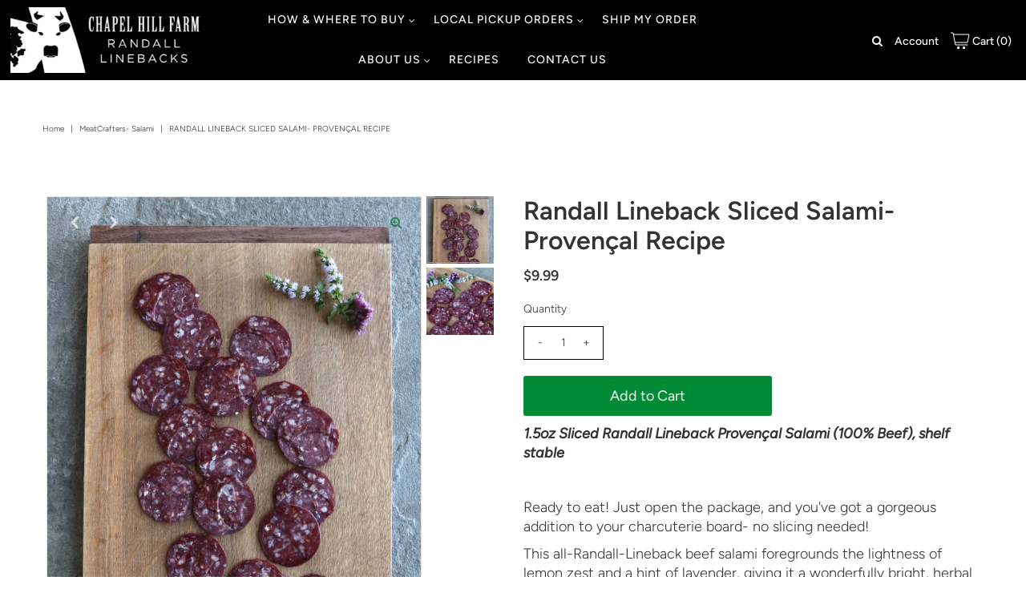

--- FILE ---
content_type: text/javascript; charset=utf-8
request_url: https://randalllineback.com/products/randall-lineback-sliced-salami-provencal-recipe.js?currency=USD&country=US
body_size: 645
content:
{"id":7703190798498,"title":"Randall Lineback Sliced Salami- Provençal Recipe","handle":"randall-lineback-sliced-salami-provencal-recipe","description":"\u003cp\u003e\u003cem\u003e\u003cstrong\u003e1.5oz Sliced Randall Lineback Provençal Salami (100% Beef), shelf stable\u003c\/strong\u003e\u003c\/em\u003e\u003c\/p\u003e\n\u003cp\u003e \u003c\/p\u003e\n\u003cdiv class=\"page\" title=\"Page 2\" data-mce-fragment=\"1\"\u003e\n\u003cdiv class=\"layoutArea\" data-mce-fragment=\"1\"\u003e\n\u003cdiv class=\"column\" data-mce-fragment=\"1\"\u003e\n\u003cp\u003e\u003cspan data-mce-fragment=\"1\"\u003eReady to eat! Just open the package, and you've got a gorgeous addition to your charcuterie board- no slicing needed!\u003c\/span\u003e\u003c\/p\u003e\n\u003cp\u003e\u003cspan data-mce-fragment=\"1\"\u003eThis all-Randall-Lineback beef salami foregrounds the lightness of lemon zest and a hint of lavender, giving it a wonderfully bright, herbal flavor profile.\u003c\/span\u003e\u003c\/p\u003e\n\u003cdiv class=\"page\" title=\"Page 2\" data-mce-fragment=\"1\"\u003e\n\u003cdiv class=\"layoutArea\" data-mce-fragment=\"1\"\u003e\n\u003cdiv class=\"column\" data-mce-fragment=\"1\"\u003e\n\u003cp data-mce-fragment=\"1\"\u003e\u003cspan data-mce-fragment=\"1\"\u003ePackages are shelf-stable and do not require freezing. \u003cmeta charset=\"utf-8\"\u003eRefrigeration recommended for long term storage. Serve at room temperature.\u003c\/span\u003e\u003c\/p\u003e\n\u003c\/div\u003e\n\u003c\/div\u003e\n\u003c\/div\u003e\n\u003c\/div\u003e\n\u003c\/div\u003e\n\u003c\/div\u003e\n\u003cbr\u003e","published_at":"2022-10-17T10:25:00-04:00","created_at":"2022-10-17T10:25:01-04:00","vendor":"Chapel Hill Farm Randall Linebacks","type":"MeatCrafters- Salami","tags":["Charcuterie","MeatCrafters","Ready to Eat","Shipping Available"],"price":999,"price_min":999,"price_max":999,"available":true,"price_varies":false,"compare_at_price":null,"compare_at_price_min":0,"compare_at_price_max":0,"compare_at_price_varies":false,"variants":[{"id":42740697202850,"title":"Default Title","option1":"Default Title","option2":null,"option3":null,"sku":"2001-3-PRO-SL","requires_shipping":true,"taxable":true,"featured_image":null,"available":true,"name":"Randall Lineback Sliced Salami- Provençal Recipe","public_title":null,"options":["Default Title"],"price":999,"weight":0,"compare_at_price":null,"inventory_management":"shopify","barcode":"","requires_selling_plan":false,"selling_plan_allocations":[]}],"images":["\/\/cdn.shopify.com\/s\/files\/1\/0434\/3447\/5682\/products\/IMG_0297.jpg?v=1694543560","\/\/cdn.shopify.com\/s\/files\/1\/0434\/3447\/5682\/products\/IMG_0314_1.jpg?v=1666016744"],"featured_image":"\/\/cdn.shopify.com\/s\/files\/1\/0434\/3447\/5682\/products\/IMG_0297.jpg?v=1694543560","options":[{"name":"Title","position":1,"values":["Default Title"]}],"url":"\/products\/randall-lineback-sliced-salami-provencal-recipe","media":[{"alt":null,"id":26865660330146,"position":1,"preview_image":{"aspect_ratio":0.71,"height":1175,"width":834,"src":"https:\/\/cdn.shopify.com\/s\/files\/1\/0434\/3447\/5682\/products\/IMG_0297.jpg?v=1694543560"},"aspect_ratio":0.71,"height":1175,"media_type":"image","src":"https:\/\/cdn.shopify.com\/s\/files\/1\/0434\/3447\/5682\/products\/IMG_0297.jpg?v=1694543560","width":834},{"alt":null,"id":26865660362914,"position":2,"preview_image":{"aspect_ratio":1.501,"height":853,"width":1280,"src":"https:\/\/cdn.shopify.com\/s\/files\/1\/0434\/3447\/5682\/products\/IMG_0314_1.jpg?v=1666016744"},"aspect_ratio":1.501,"height":853,"media_type":"image","src":"https:\/\/cdn.shopify.com\/s\/files\/1\/0434\/3447\/5682\/products\/IMG_0314_1.jpg?v=1666016744","width":1280}],"requires_selling_plan":false,"selling_plan_groups":[]}

--- FILE ---
content_type: application/x-javascript; charset=utf-8
request_url: https://bundler.nice-team.net/app/shop/status/chapel-hill-farm-randall-linebacks.myshopify.com.js?1763772977
body_size: -351
content:
var bundler_settings_updated='1763735190c';

--- FILE ---
content_type: text/javascript; charset=utf-8
request_url: https://randalllineback.com/products/randall-lineback-sliced-salami-provencal-recipe.js?currency=USD&country=US
body_size: 109
content:
{"id":7703190798498,"title":"Randall Lineback Sliced Salami- Provençal Recipe","handle":"randall-lineback-sliced-salami-provencal-recipe","description":"\u003cp\u003e\u003cem\u003e\u003cstrong\u003e1.5oz Sliced Randall Lineback Provençal Salami (100% Beef), shelf stable\u003c\/strong\u003e\u003c\/em\u003e\u003c\/p\u003e\n\u003cp\u003e \u003c\/p\u003e\n\u003cdiv class=\"page\" title=\"Page 2\" data-mce-fragment=\"1\"\u003e\n\u003cdiv class=\"layoutArea\" data-mce-fragment=\"1\"\u003e\n\u003cdiv class=\"column\" data-mce-fragment=\"1\"\u003e\n\u003cp\u003e\u003cspan data-mce-fragment=\"1\"\u003eReady to eat! Just open the package, and you've got a gorgeous addition to your charcuterie board- no slicing needed!\u003c\/span\u003e\u003c\/p\u003e\n\u003cp\u003e\u003cspan data-mce-fragment=\"1\"\u003eThis all-Randall-Lineback beef salami foregrounds the lightness of lemon zest and a hint of lavender, giving it a wonderfully bright, herbal flavor profile.\u003c\/span\u003e\u003c\/p\u003e\n\u003cdiv class=\"page\" title=\"Page 2\" data-mce-fragment=\"1\"\u003e\n\u003cdiv class=\"layoutArea\" data-mce-fragment=\"1\"\u003e\n\u003cdiv class=\"column\" data-mce-fragment=\"1\"\u003e\n\u003cp data-mce-fragment=\"1\"\u003e\u003cspan data-mce-fragment=\"1\"\u003ePackages are shelf-stable and do not require freezing. \u003cmeta charset=\"utf-8\"\u003eRefrigeration recommended for long term storage. Serve at room temperature.\u003c\/span\u003e\u003c\/p\u003e\n\u003c\/div\u003e\n\u003c\/div\u003e\n\u003c\/div\u003e\n\u003c\/div\u003e\n\u003c\/div\u003e\n\u003c\/div\u003e\n\u003cbr\u003e","published_at":"2022-10-17T10:25:00-04:00","created_at":"2022-10-17T10:25:01-04:00","vendor":"Chapel Hill Farm Randall Linebacks","type":"MeatCrafters- Salami","tags":["Charcuterie","MeatCrafters","Ready to Eat","Shipping Available"],"price":999,"price_min":999,"price_max":999,"available":true,"price_varies":false,"compare_at_price":null,"compare_at_price_min":0,"compare_at_price_max":0,"compare_at_price_varies":false,"variants":[{"id":42740697202850,"title":"Default Title","option1":"Default Title","option2":null,"option3":null,"sku":"2001-3-PRO-SL","requires_shipping":true,"taxable":true,"featured_image":null,"available":true,"name":"Randall Lineback Sliced Salami- Provençal Recipe","public_title":null,"options":["Default Title"],"price":999,"weight":0,"compare_at_price":null,"inventory_management":"shopify","barcode":"","requires_selling_plan":false,"selling_plan_allocations":[]}],"images":["\/\/cdn.shopify.com\/s\/files\/1\/0434\/3447\/5682\/products\/IMG_0297.jpg?v=1694543560","\/\/cdn.shopify.com\/s\/files\/1\/0434\/3447\/5682\/products\/IMG_0314_1.jpg?v=1666016744"],"featured_image":"\/\/cdn.shopify.com\/s\/files\/1\/0434\/3447\/5682\/products\/IMG_0297.jpg?v=1694543560","options":[{"name":"Title","position":1,"values":["Default Title"]}],"url":"\/products\/randall-lineback-sliced-salami-provencal-recipe","media":[{"alt":null,"id":26865660330146,"position":1,"preview_image":{"aspect_ratio":0.71,"height":1175,"width":834,"src":"https:\/\/cdn.shopify.com\/s\/files\/1\/0434\/3447\/5682\/products\/IMG_0297.jpg?v=1694543560"},"aspect_ratio":0.71,"height":1175,"media_type":"image","src":"https:\/\/cdn.shopify.com\/s\/files\/1\/0434\/3447\/5682\/products\/IMG_0297.jpg?v=1694543560","width":834},{"alt":null,"id":26865660362914,"position":2,"preview_image":{"aspect_ratio":1.501,"height":853,"width":1280,"src":"https:\/\/cdn.shopify.com\/s\/files\/1\/0434\/3447\/5682\/products\/IMG_0314_1.jpg?v=1666016744"},"aspect_ratio":1.501,"height":853,"media_type":"image","src":"https:\/\/cdn.shopify.com\/s\/files\/1\/0434\/3447\/5682\/products\/IMG_0314_1.jpg?v=1666016744","width":1280}],"requires_selling_plan":false,"selling_plan_groups":[]}